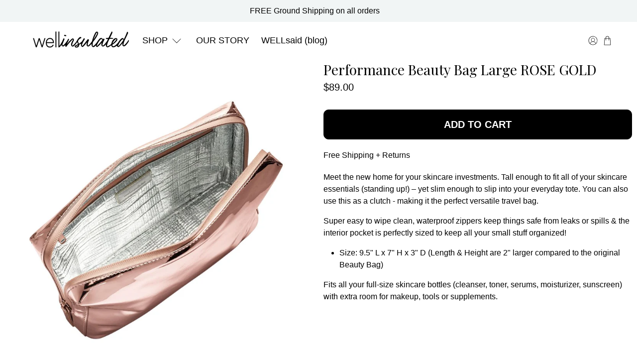

--- FILE ---
content_type: application/x-javascript; charset=utf-8
request_url: https://bundler.nice-team.net/app/shop/status/wellinsulated.myshopify.com.js?1769777287
body_size: -360
content:
var bundler_settings_updated='1714599707';

--- FILE ---
content_type: text/javascript; charset=utf-8
request_url: https://wellinsulated.com/products/beauty-bag-large-rose-gold.js
body_size: 1089
content:
{"id":6760239431749,"title":"Performance Beauty Bag Large ROSE GOLD","handle":"beauty-bag-large-rose-gold","description":"\u003cp\u003eMeet the new home for your skincare investments. Tall enough to fit all of your skincare essentials (standing up!) – yet slim enough to slip into your everyday tote. You can also use this as a clutch - making it the perfect versatile travel bag.\u003cbr\u003e\u003cstrong\u003e\u003c\/strong\u003e\u003c\/p\u003e\n\u003cp\u003eSuper easy to wipe clean, waterproof zippers keep things safe from leaks or spills \u0026amp; the interior pocket is perfectly sized to keep all your small stuff organized!\u003c\/p\u003e\n\u003cul\u003e\n\u003cli\u003eSize: 9.5\" L x 7\" H x 3\" D (Length \u0026amp; Height are 2\" larger compared to the original Beauty Bag)\u003c\/li\u003e\n\u003c\/ul\u003e\n\u003cp\u003eFits all your full-size skincare bottles (cleanser, toner, serums, moisturizer, sunscreen) with extra room for makeup, tools or supplements. \u003c\/p\u003e","published_at":"2022-06-02T11:56:13-04:00","created_at":"2022-05-31T13:17:42-04:00","vendor":"WELLinsulated®","type":"Beauty Bag","tags":["Available Now","Large","Rose Gold"],"price":8900,"price_min":8900,"price_max":8900,"available":true,"price_varies":false,"compare_at_price":null,"compare_at_price_min":0,"compare_at_price_max":0,"compare_at_price_varies":false,"variants":[{"id":40107445780549,"title":"Default Title","option1":"Default Title","option2":null,"option3":null,"sku":"BAG202-RGLNU","requires_shipping":true,"taxable":true,"featured_image":null,"available":true,"name":"Performance Beauty Bag Large ROSE GOLD","public_title":null,"options":["Default Title"],"price":8900,"weight":326,"compare_at_price":null,"inventory_management":"shopify","barcode":"00195893043767","requires_selling_plan":false,"selling_plan_allocations":[]}],"images":["\/\/cdn.shopify.com\/s\/files\/1\/2682\/9824\/files\/Performance-Beauty-Bag-Large-RGLNU_3347f25c-ddfa-4f44-bf1f-131aa47f1f60.jpg?v=1760027137","\/\/cdn.shopify.com\/s\/files\/1\/2682\/9824\/files\/BAG202-RGLNU.jpg?v=1763661996","\/\/cdn.shopify.com\/s\/files\/1\/2682\/9824\/products\/WELLinsulated_Beauty_Bags_Beauty_Bag_Large_Silver_WELLinsulated_BAG202-RGLNU.png?v=1763662253","\/\/cdn.shopify.com\/s\/files\/1\/2682\/9824\/products\/Gold_Cosmetic_Case_Beauty_Bag_Large_Rose_Gold_WELLinsulated_BAG202-RGLNU.png?v=1763662253","\/\/cdn.shopify.com\/s\/files\/1\/2682\/9824\/files\/Beauty-Bag-Large-Rose-Gold-WELLinsulated.jpg?v=1763662253","\/\/cdn.shopify.com\/s\/files\/1\/2682\/9824\/products\/store_Makeup_in_car_Insulated_Pouch_Car_Beauty_Bag_Large_Rose_Gold_WELLinsulated_BAG202-RGLNU.png?v=1763662253","\/\/cdn.shopify.com\/s\/files\/1\/2682\/9824\/products\/Best_Travel_Pouch_Beauty_Bag_Large_Rose_Gold_WELLinsulated_BAG202-RGLNU.png?v=1760027137"],"featured_image":"\/\/cdn.shopify.com\/s\/files\/1\/2682\/9824\/files\/Performance-Beauty-Bag-Large-RGLNU_3347f25c-ddfa-4f44-bf1f-131aa47f1f60.jpg?v=1760027137","options":[{"name":"Title","position":1,"values":["Default Title"]}],"url":"\/products\/beauty-bag-large-rose-gold","media":[{"alt":null,"id":43992361435450,"position":1,"preview_image":{"aspect_ratio":1.0,"height":1024,"width":1024,"src":"https:\/\/cdn.shopify.com\/s\/files\/1\/2682\/9824\/files\/Performance-Beauty-Bag-Large-RGLNU_3347f25c-ddfa-4f44-bf1f-131aa47f1f60.jpg?v=1760027137"},"aspect_ratio":1.0,"height":1024,"media_type":"image","src":"https:\/\/cdn.shopify.com\/s\/files\/1\/2682\/9824\/files\/Performance-Beauty-Bag-Large-RGLNU_3347f25c-ddfa-4f44-bf1f-131aa47f1f60.jpg?v=1760027137","width":1024},{"alt":null,"id":43834151338298,"position":2,"preview_image":{"aspect_ratio":1.0,"height":2048,"width":2048,"src":"https:\/\/cdn.shopify.com\/s\/files\/1\/2682\/9824\/files\/BAG202-RGLNU.jpg?v=1763661996"},"aspect_ratio":1.0,"height":2048,"media_type":"image","src":"https:\/\/cdn.shopify.com\/s\/files\/1\/2682\/9824\/files\/BAG202-RGLNU.jpg?v=1763661996","width":2048},{"alt":null,"id":32128327647546,"position":3,"preview_image":{"aspect_ratio":1.0,"height":2048,"width":2048,"src":"https:\/\/cdn.shopify.com\/s\/files\/1\/2682\/9824\/products\/WELLinsulated_Beauty_Bags_Beauty_Bag_Large_Silver_WELLinsulated_BAG202-RGLNU.png?v=1763662253"},"aspect_ratio":1.0,"height":2048,"media_type":"image","src":"https:\/\/cdn.shopify.com\/s\/files\/1\/2682\/9824\/products\/WELLinsulated_Beauty_Bags_Beauty_Bag_Large_Silver_WELLinsulated_BAG202-RGLNU.png?v=1763662253","width":2048},{"alt":null,"id":32128327483706,"position":4,"preview_image":{"aspect_ratio":1.0,"height":2048,"width":2048,"src":"https:\/\/cdn.shopify.com\/s\/files\/1\/2682\/9824\/products\/Gold_Cosmetic_Case_Beauty_Bag_Large_Rose_Gold_WELLinsulated_BAG202-RGLNU.png?v=1763662253"},"aspect_ratio":1.0,"height":2048,"media_type":"image","src":"https:\/\/cdn.shopify.com\/s\/files\/1\/2682\/9824\/products\/Gold_Cosmetic_Case_Beauty_Bag_Large_Rose_Gold_WELLinsulated_BAG202-RGLNU.png?v=1763662253","width":2048},{"alt":null,"id":36068673651002,"position":5,"preview_image":{"aspect_ratio":1.0,"height":1024,"width":1024,"src":"https:\/\/cdn.shopify.com\/s\/files\/1\/2682\/9824\/files\/Beauty-Bag-Large-Rose-Gold-WELLinsulated.jpg?v=1763662253"},"aspect_ratio":1.0,"height":1024,"media_type":"image","src":"https:\/\/cdn.shopify.com\/s\/files\/1\/2682\/9824\/files\/Beauty-Bag-Large-Rose-Gold-WELLinsulated.jpg?v=1763662253","width":1024},{"alt":null,"id":32128327614778,"position":6,"preview_image":{"aspect_ratio":1.0,"height":2048,"width":2048,"src":"https:\/\/cdn.shopify.com\/s\/files\/1\/2682\/9824\/products\/store_Makeup_in_car_Insulated_Pouch_Car_Beauty_Bag_Large_Rose_Gold_WELLinsulated_BAG202-RGLNU.png?v=1763662253"},"aspect_ratio":1.0,"height":2048,"media_type":"image","src":"https:\/\/cdn.shopify.com\/s\/files\/1\/2682\/9824\/products\/store_Makeup_in_car_Insulated_Pouch_Car_Beauty_Bag_Large_Rose_Gold_WELLinsulated_BAG202-RGLNU.png?v=1763662253","width":2048},{"alt":null,"id":32128327418170,"position":7,"preview_image":{"aspect_ratio":1.0,"height":2048,"width":2048,"src":"https:\/\/cdn.shopify.com\/s\/files\/1\/2682\/9824\/products\/Best_Travel_Pouch_Beauty_Bag_Large_Rose_Gold_WELLinsulated_BAG202-RGLNU.png?v=1760027137"},"aspect_ratio":1.0,"height":2048,"media_type":"image","src":"https:\/\/cdn.shopify.com\/s\/files\/1\/2682\/9824\/products\/Best_Travel_Pouch_Beauty_Bag_Large_Rose_Gold_WELLinsulated_BAG202-RGLNU.png?v=1760027137","width":2048}],"requires_selling_plan":false,"selling_plan_groups":[]}

--- FILE ---
content_type: application/javascript; charset=utf-8
request_url: https://www.webyze.com/ContentProtection/content-protection-2fa12980e63ebb8b539fc40cd3c1509e1420a4bb.js?shop=wellinsulated.myshopify.com
body_size: 1076
content:
// Load jQuery
(function(){
var loadScript = function(url, callback){
 
  var script = document.createElement("script");
  script.type = "text/javascript";
  // If the browser is Internet Explorer.
  if (script.readyState){ 
    script.onreadystatechange = function(){
      if (script.readyState == "loaded" || script.readyState == "complete"){
        script.onreadystatechange = null;
        callback();
      }
    };
  // For any other browser.
  } else {
    script.onload = function(){
      callback();
    };
  }
  script.src = url;
  document.getElementsByTagName("head")[0].appendChild(script);
    
};

var appJS = function($){
/* BEGGINING OF APP JS */


var settings = {"rightClickImages":true,"rightClickLinks":true,"rightClickInputs":false,"rightClickTexts":true,"dragDropImages":true,"dragDropTexts":true,"selectText":true,"selectInputs":false,"CtrlA":true,"CtrlC":true,"CtrlV":true,"CtrlS":true,"CtrlU":true,"CtrlP":true};

$(document).on({
    'contextmenu': function(e) {
		if(
			settings.rightClickImages && $(e.target).is('img') ||
			settings.rightClickLinks && $(e.target).is('a') ||
			settings.rightClickInputs && $(e.target).is(':input') ||
			settings.rightClickTexts && !$(e.target).is('img, a, :input')
		  ) {
			e.preventDefault();
		}
    },
    'dragstart': function(e) {
		if(
			settings.dragDropImages && $(e.target).is('img') ||
			settings.dragDropTexts && !$(e.target).is('img')
		  ) {
			e.preventDefault();
		}
    },
	'selectstart': function(e) {
		if(
			settings.selectText && !$(e.target).is(':input')
		  ) {
			e.preventDefault();
		}
	}
});
$(window).on('keydown', function(e) {
    if (e.ctrlKey || e.metaKey) {
        switch (String.fromCharCode(e.which).toLowerCase()) {
			case 'a':
				if(settings.CtrlA)
					e.preventDefault();
			break;
			case 'c':
				if(settings.CtrlC)
					e.preventDefault();
			break;
			case 'v':
				if(settings.CtrlV)
					e.preventDefault();
			break;
			case 's':
				if(settings.CtrlS)
					e.preventDefault();
			break;
			case 'u':
				if(settings.CtrlU)
					e.preventDefault();
			break;
			case 'p':
				if(settings.CtrlP)
					e.preventDefault();
			break;
        }
    }
});


if(settings.selectInputs) {
	$(':input').on('select', function(e){
		this.selectionEnd = this.selectionStart;
	});
}

if(settings.selectText) {
	$('body').attr('unselectable', 'on').css({
		'-moz-user-select'		: '-moz-none',
		'-khtml-user-select'	: 'none',
		'-webkit-user-select'	: 'none',
		'-ms-user-select'		: 'none',
		'user-select'			: 'none'
	});
}




/* END OF APP JS */
};

if (typeof jQuery === 'undefined') {
  loadScript('//ajax.googleapis.com/ajax/libs/jquery/1.11.2/jquery.min.js', function(){
    jQuery = jQuery.noConflict(true);
    appJS(jQuery);
  });
} else {
  appJS(jQuery);
}
})();

